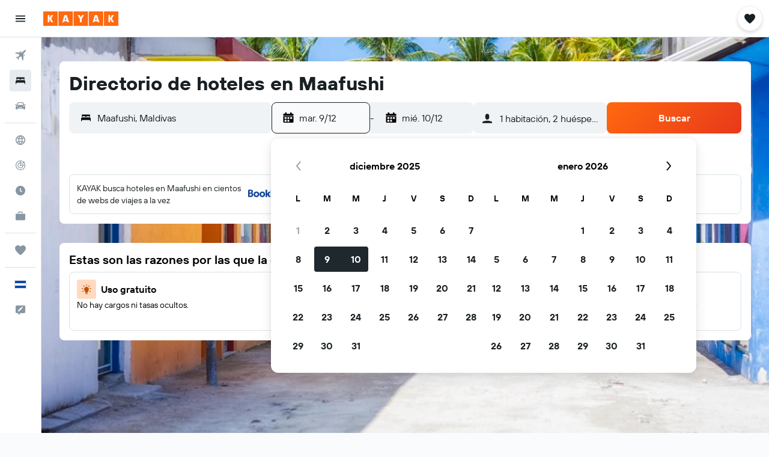

--- FILE ---
content_type: image/svg+xml
request_url: https://www.kayak.com.sv/res/images/flags-svg/sv.svg
body_size: -241
content:
<svg xmlns="http://www.w3.org/2000/svg"  viewBox="0 0 60 40"><path fill="#0F47AF" d="M0 0h60v40H0V0z"/><path fill="#FFF" d="M0 13.3h60v13.3H0V13.3z"/></svg>